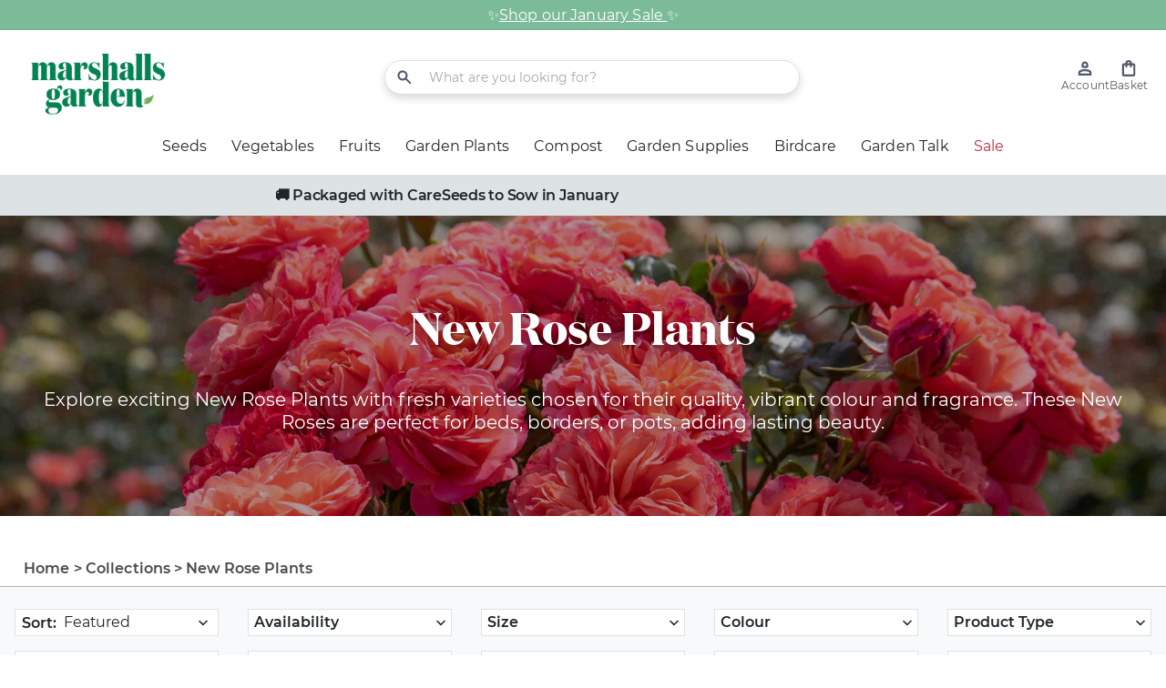

--- FILE ---
content_type: text/javascript
request_url: https://marshallsgarden.com/cdn/shop/t/172/assets/lozad.js?v=91819529690511897591762509135
body_size: -735
content:
document.addEventListener('readystatechange', event => {
  if (event.target.readyState === "complete") {
    const observer = window.lozad();
    observer.observe();
  }
});